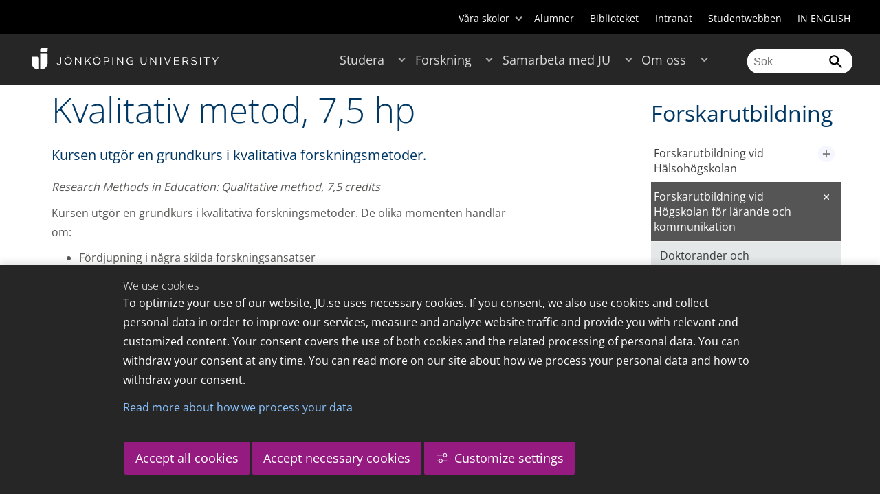

--- FILE ---
content_type: text/html;charset=UTF-8
request_url: https://ju.se/91.37b6048c14266a48a8f123f.html?nodeId=https://ju.se/forskning/forskarutbildning.html&currentpage=https://ju.se/forskning/forskarutbildning/forskarutbildning-vid-hogskolan-for-larande-och-kommunikation/forskarutbildningskurser/tidigare-kurser/gamla-forskarutbildningskurser-hogskolan-for-larande-och-kommunikation/2017-10-18-kvalitativ-metod-75-hp.html
body_size: 13630
content:
<!DOCTYPE html>
<html lang="sv" class="sv-no-js ">
<head>
   <meta charset="UTF-8">
   <script nonce="132eaba0-f68e-11f0-a082-5bb3ba489ed6">(function(c){c.add('sv-js');c.remove('sv-no-js');})(document.documentElement.classList)</script>
   <title>AjaxMeny - Jönköping University</title>
   <link rel="preload" href="/sitevision/system-resource/c17110bc08e48b2c98bf7b6d8e9525e307c2ed8c8aefc8a048d526c7c5ebeae2/js/jquery.js" as="script">
   <link rel="preload" href="/sitevision/system-resource/c17110bc08e48b2c98bf7b6d8e9525e307c2ed8c8aefc8a048d526c7c5ebeae2/envision/envision.js" as="script">
   <link rel="preload" href="/sitevision/system-resource/c17110bc08e48b2c98bf7b6d8e9525e307c2ed8c8aefc8a048d526c7c5ebeae2/js/utils.js" as="script">
   <link rel="preload" href="/sitevision/system-resource/c17110bc08e48b2c98bf7b6d8e9525e307c2ed8c8aefc8a048d526c7c5ebeae2/js/portlets.js" as="script">
                  <meta name="company" content="HJ">
                           <meta name="companyName" content="Jönköping University">
                        <meta name="companyHomepage" content="/">
                     <meta name="publishedAt" content="2021-09-27">
                     <meta name="featureSource" content="">
                        <meta name="contentgroup" content="JU">
            <meta name="viewport" content="width=device-width, initial-scale=1, minimum-scale=1, shrink-to-fit=no">
   <meta name="dcterms.identifier" content="http://ju.se">
   <meta name="dcterms.language" content="sv">
   <meta name="dcterms.format" content="text/html">
   <meta name="dcterms.type" content="text">
   <link rel="stylesheet" type="text/css" href="/2.b3cf64012843bc4e2880001270/1765700061385/sitevision-responsive-grids.css">
   <link rel="stylesheet" type="text/css" href="/2.b3cf64012843bc4e2880001270/1765700083151/sitevision-spacing.css">
   
      <link rel="stylesheet" type="text/css" href="/2.b3cf64012843bc4e2880001270/auto/1766597582173/SiteVision.css">
      <link rel="stylesheet" type="text/css" href="/2.b3cf64012843bc4e2880001270/0/5109/SiteVision.css">
   <link rel="stylesheet" type="text/css" href="/sitevision/system-resource/c17110bc08e48b2c98bf7b6d8e9525e307c2ed8c8aefc8a048d526c7c5ebeae2/css/portlets.css">
   <link rel="stylesheet" type="text/css" href="/sitevision/system-resource/c17110bc08e48b2c98bf7b6d8e9525e307c2ed8c8aefc8a048d526c7c5ebeae2/envision/envision.css">

      <script nonce="132eaba0-f68e-11f0-a082-5bb3ba489ed6">!function(t,e){t=t||"docReady",e=e||window;var n=[],o=!1,c=!1;function d(){if(!o){o=!0;for(var t=0;t<n.length;t++)try{n[t].fn.call(window,n[t].ctx)}catch(t){console&&console.error(t)}n=[]}}function a(){"complete"===document.readyState&&d()}e[t]=function(t,e){if("function"!=typeof t)throw new TypeError("callback for docReady(fn) must be a function");o?setTimeout(function(){t(e)},1):(n.push({fn:t,ctx:e}),"complete"===document.readyState?setTimeout(d,1):c||(document.addEventListener?(document.addEventListener("DOMContentLoaded",d,!1),window.addEventListener("load",d,!1)):(document.attachEvent("onreadystatechange",a),window.attachEvent("onload",d)),c=!0))}}("svDocReady",window);</script>
      <script src="/sitevision/system-resource/c17110bc08e48b2c98bf7b6d8e9525e307c2ed8c8aefc8a048d526c7c5ebeae2/js/jquery.js"></script>
      <meta name="locale" content="sv_SE"/>
<meta name="type" content="sv:template"/>
<meta name="startpage" content="Site Page"/>
<meta name="theme-color" content="#000000">
<meta name="pagename" content="AjaxMeny - Site Page"/>
<meta name="depth" content="2"/>
   <script nonce="132eaba0-f68e-11f0-a082-5bb3ba489ed6">
      window.sv = window.sv || {};
      sv.UNSAFE_MAY_CHANGE_AT_ANY_GIVEN_TIME_webAppExternals = {};
      sv.PageContext = {
      pageId: '91.37b6048c14266a48a8f123f',
      siteId: '2.b3cf64012843bc4e2880001270',
      userIdentityId: '',
      userIdentityReadTimeout: 0,
      userLocale: 'sv_SE',
      dev: false,
      csrfToken: '',
      html5: true,
      useServerSideEvents: false,
      nodeIsReadOnly: false
      };
   </script>
      <script nonce="132eaba0-f68e-11f0-a082-5bb3ba489ed6">!function(){"use strict";var t,n={},e={},i={};function r(t){return n[t]=n[t]||{instances:[],modules:{},bundle:{}},n[t]}document.querySelector("html").classList.add("js");var s={registerBootstrapData:function(t,n,i,r,s){var a,o=e[t];o||(o=e[t]={}),(a=o[i])||(a=o[i]={}),a[n]={subComponents:r,options:s}},registerInitialState:function(t,n){i[t]=n},registerApp:function(n){var e=n.applicationId,i=r(e);if(t){var s={};s[e]=i,s[e].instances=[n],t.start(s)}else i.instances.push(n)},registerModule:function(t){r(t.applicationId).modules[t.path]=t},registerBundle:function(t){r(t.applicationId).bundle=t.bundle},getRegistry:function(){return n},setAppStarter:function(n){t=n},getBootstrapData:function(t){return e[t]},getInitialState:function(t){return i[t]}};window.AppRegistry=s}();</script>
<script>NS_CSM_td=376468380;NS_CSM_pd=275116665;NS_CSM_u="/clm10";NS_CSM_col="AAAAAAWzQ1dY4WPO9X5N9bP9RGsYiJefdl2tFH5oe8vzG5LlTcYJS+zB/QS84ZasWmOsFTqILL/ivgv4iGD84RG2ugiH";</script><script type="text/javascript">function sendTimingInfoInit(){setTimeout(sendTimingInfo,0)}function sendTimingInfo(){var wp=window.performance;if(wp){var c1,c2,t;c1=wp.timing;if(c1){var cm={};cm.ns=c1.navigationStart;if((t=c1.unloadEventStart)>0)cm.us=t;if((t=c1.unloadEventEnd)>0)cm.ue=t;if((t=c1.redirectStart)>0)cm.rs=t;if((t=c1.redirectEnd)>0)cm.re=t;cm.fs=c1.fetchStart;cm.dls=c1.domainLookupStart;cm.dle=c1.domainLookupEnd;cm.cs=c1.connectStart;cm.ce=c1.connectEnd;if((t=c1.secureConnectionStart)>0)cm.scs=t;cm.rqs=c1.requestStart;cm.rss=c1.responseStart;cm.rse=c1.responseEnd;cm.dl=c1.domLoading;cm.di=c1.domInteractive;cm.dcls=c1.domContentLoadedEventStart;cm.dcle=c1.domContentLoadedEventEnd;cm.dc=c1.domComplete;if((t=c1.loadEventStart)>0)cm.ls=t;if((t=c1.loadEventEnd)>0)cm.le=t;cm.tid=NS_CSM_td;cm.pid=NS_CSM_pd;cm.ac=NS_CSM_col;var xhttp=new XMLHttpRequest();if(xhttp){var JSON=JSON||{};JSON.stringify=JSON.stringify||function(ob){var t=typeof(ob);if(t!="object"||ob===null){if(t=="string")ob='"'+ob+'"';return String(ob);}else{var n,v,json=[],arr=(ob&&ob.constructor==Array);for(n in ob){v=ob[n];t=typeof(v);if(t=="string")v='"'+v+'"';else if(t=="object"&&v!==null)v=JSON.stringify(v);json.push((arr?"":'"'+n+'":')+String(v));}return(arr?"[":"{")+String(json)+(arr?"]":"}");}};xhttp.open("POST",NS_CSM_u,true);xhttp.send(JSON.stringify(cm));}}}}if(window.addEventListener)window.addEventListener("load",sendTimingInfoInit,false);else if(window.attachEvent)window.attachEvent("onload",sendTimingInfoInit);else window.onload=sendTimingInfoInit;</script></head>
<body class=" sv-responsive  env-m-around--0">
<div id="svid10_37b6048c14266a48a8f1247" class="sv-layout"><div class="sv-script-portlet sv-portlet sv-skip-spacer sv-template-portlet
" id="svid12_37b6048c14266a48a8f1248"><div id="Skript"><!-- Skript --></div><div>
   <meta name="robots" content="noindex">
  <div id="menutemp">
    <ul><li class="lvl2 "><a href="/forskning/forskarutbildning/forskarutbildning-vid-halsohogskolan.html">Forskarutbildning vid Hälsohögskolan</a><button aria-expanded="false" aria-label="$expandLabel" title="$expandLabel" class="toggler"></button><ul><li class="lvl3 empty"><a href="/forskning/forskarutbildning/forskarutbildning-vid-halsohogskolan/disputationer-och-licentiatseminarier.html">Disputationer och licentiatseminarier</a></li><li class="lvl3 empty"><a href="/forskning/forskarutbildning/forskarutbildning-vid-halsohogskolan/doktorander-och-personal.html">Doktorander och personal</a></li><li class="lvl3 empty"><a href="/forskning/forskarutbildning/forskarutbildning-vid-halsohogskolan/forskarutbildningskurser.html">Forskarutbildningskurser</a></li><li class="lvl3 empty"><a href="/forskning/forskarutbildning/forskarutbildning-vid-halsohogskolan/forskarutbildnings--seminarier.html">Forskarutbildnings- seminarier</a></li><li class="lvl3 empty"><a href="/forskning/forskarutbildning/forskarutbildning-vid-halsohogskolan/styrdokument-och-blanketter.html">Styrdokument och blanketter</a></li></ul></li><li class="lvl2 active"><a href="/forskning/forskarutbildning/forskarutbildning-vid-hogskolan-for-larande-och-kommunikation.html">Forskarutbildning vid Högskolan för lärande och kommunikation</a><button aria-expanded="false" aria-label="$expandLabel" title="$expandLabel" class="toggler"></button><ul><li class="lvl3 empty"><a href="/forskning/forskarutbildning/forskarutbildning-vid-hogskolan-for-larande-och-kommunikation/doktorander-och-personal.html">Doktorander och personal</a></li><li class="lvl3 active"><a href="/forskning/forskarutbildning/forskarutbildning-vid-hogskolan-for-larande-och-kommunikation/forskarutbildningskurser.html">Forskarutbildningskurser</a><button aria-expanded="false" aria-label="$expandLabel" title="$expandLabel" class="toggler"></button><ul><li class="lvl4 active empty"><a href="/forskning/forskarutbildning/forskarutbildning-vid-hogskolan-for-larande-och-kommunikation/forskarutbildningskurser/tidigare-kurser.html">Tidigare kurser</a></li></ul></li><li class="lvl3 empty"><a href="/forskning/forskarutbildning/forskarutbildning-vid-hogskolan-for-larande-och-kommunikation/styrdokument-mallar-och-blanketter.html">Styrdokument, mallar och blanketter</a></li><li class="lvl3 empty"><a href="/forskning/forskarutbildning/forskarutbildning-vid-hogskolan-for-larande-och-kommunikation/hlks-doktorandorganisation.html">HLK:s doktorandorganisation</a></li><li class="lvl3 empty"><a href="/forskning/forskarutbildning/forskarutbildning-vid-hogskolan-for-larande-och-kommunikation/forskarskolor-vid-hogskolan-for-larande-och-kommunikation.html">Forskarskolor vid Högskolan för lärande och kommunikation</a></li><li class="lvl3 empty"><a href="/forskning/forskarutbildning/forskarutbildning-vid-hogskolan-for-larande-och-kommunikation/rutiner-for-klagomal-och-overklagande-av-beslut.html">Rutiner för klagomål och överklagande av beslut</a></li></ul></li><li class="lvl2 empty"><a href="/forskning/forskarutbildning/forskarutbildning-vid-jibs.html">Forskarutbildning vid JIBS</a></li><li class="lvl2 "><a href="/forskning/forskarutbildning/forskarutbildning-vid-tekniska-hogskolan.html">Forskarutbildning vid Tekniska Högskolan</a><button aria-expanded="false" aria-label="$expandLabel" title="$expandLabel" class="toggler"></button><ul><li class="lvl3 empty"><a href="/forskning/forskarutbildning/forskarutbildning-vid-tekniska-hogskolan/allmanna-studieplaner-vid-jth.html">Allmänna studieplaner vid JTH</a></li><li class="lvl3 empty"><a href="/forskning/forskarutbildning/forskarutbildning-vid-tekniska-hogskolan/doktorander-och-personal.html">Doktorander och Personal</a></li><li class="lvl3 empty"><a href="/forskning/forskarutbildning/forskarutbildning-vid-tekniska-hogskolan/doktorandkurser.html">Doktorandkurser</a></li><li class="lvl3 empty"><a href="/forskning/forskarutbildning/forskarutbildning-vid-tekniska-hogskolan/forskarskolans-seminarier.html">Forskarskolans seminarier</a></li><li class="lvl3 empty"><a href="/forskning/forskarutbildning/forskarutbildning-vid-tekniska-hogskolan/styrdokument-och-blanketter.html">Styrdokument och blanketter</a></li></ul></li><li class="lvl2 "><a href="/forskning/forskarutbildning/forskarskolor-i-samarbete.html">Forskarskolor i samarbete</a><button aria-expanded="false" aria-label="$expandLabel" title="$expandLabel" class="toggler"></button><ul><li class="lvl3 empty"><a href="/forskning/forskarutbildning/forskarskolor-i-samarbete/forskarskola-for-folkhogskollarare.html">Forskarskola för folkhögskollärare</a></li><li class="lvl3 empty"><a href="/forskning/forskarutbildning/forskarskolor-i-samarbete/forskarskola-i-vuxnas-larande.html">Forskarskola i vuxnas lärande</a></li><li class="lvl3 empty"><a href="/forskning/forskarutbildning/forskarskolor-i-samarbete/forskarskolan-cueed-ll.html">Forskarskolan CuEEd-LL</a></li><li class="lvl3 empty"><a href="/forskning/forskarutbildning/forskarskolor-i-samarbete/forskarskolan-for-larande-interaktion-och-kunskap-i-en-digitaliserad-varld-liked.html">Forskarskolan för lärande, interaktion och kunskap i en digitaliserad värld (LIKED)</a></li><li class="lvl3 empty"><a href="/forskning/forskarutbildning/forskarskolor-i-samarbete/forskarskolan-upgrade.html">Forskarskolan UPGRADE</a></li><li class="lvl3 empty"><a href="/forskning/forskarutbildning/forskarskolor-i-samarbete/foretagsforskarskolan-prowood.html">Företagsforskarskolan ProWOOD</a></li><li class="lvl3 empty"><a href="/forskning/forskarutbildning/forskarskolor-i-samarbete/foretagsforskarskolan-smart-industry-sweden.html">Företagsforskarskolan Smart Industry Sweden</a></li></ul></li><li class="lvl2 empty"><a href="/forskning/forskarutbildning/doktorandradet.html">Doktorandrådet</a></li></ul>
  </div>
</div>
</div>
</div>




<script src="/sitevision/system-resource/c17110bc08e48b2c98bf7b6d8e9525e307c2ed8c8aefc8a048d526c7c5ebeae2/envision/envision.js"></script>
<script src="/sitevision/system-resource/c17110bc08e48b2c98bf7b6d8e9525e307c2ed8c8aefc8a048d526c7c5ebeae2/js/utils.js"></script>
<script src="/sitevision/system-resource/c17110bc08e48b2c98bf7b6d8e9525e307c2ed8c8aefc8a048d526c7c5ebeae2/js/portlets.js"></script>

</body>
</html>